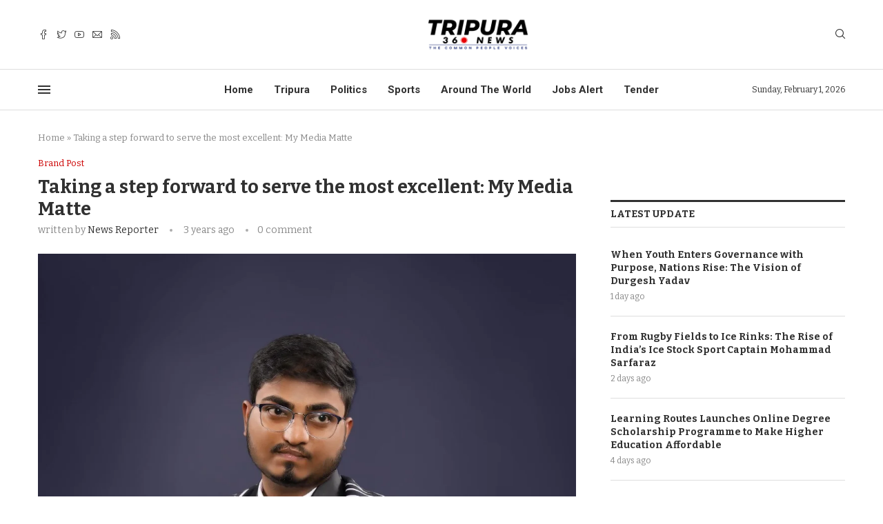

--- FILE ---
content_type: text/html; charset=utf-8
request_url: https://www.google.com/recaptcha/api2/aframe
body_size: 268
content:
<!DOCTYPE HTML><html><head><meta http-equiv="content-type" content="text/html; charset=UTF-8"></head><body><script nonce="x8QRW_yRYyP56tL_akCuoQ">/** Anti-fraud and anti-abuse applications only. See google.com/recaptcha */ try{var clients={'sodar':'https://pagead2.googlesyndication.com/pagead/sodar?'};window.addEventListener("message",function(a){try{if(a.source===window.parent){var b=JSON.parse(a.data);var c=clients[b['id']];if(c){var d=document.createElement('img');d.src=c+b['params']+'&rc='+(localStorage.getItem("rc::a")?sessionStorage.getItem("rc::b"):"");window.document.body.appendChild(d);sessionStorage.setItem("rc::e",parseInt(sessionStorage.getItem("rc::e")||0)+1);localStorage.setItem("rc::h",'1769945521714');}}}catch(b){}});window.parent.postMessage("_grecaptcha_ready", "*");}catch(b){}</script></body></html>